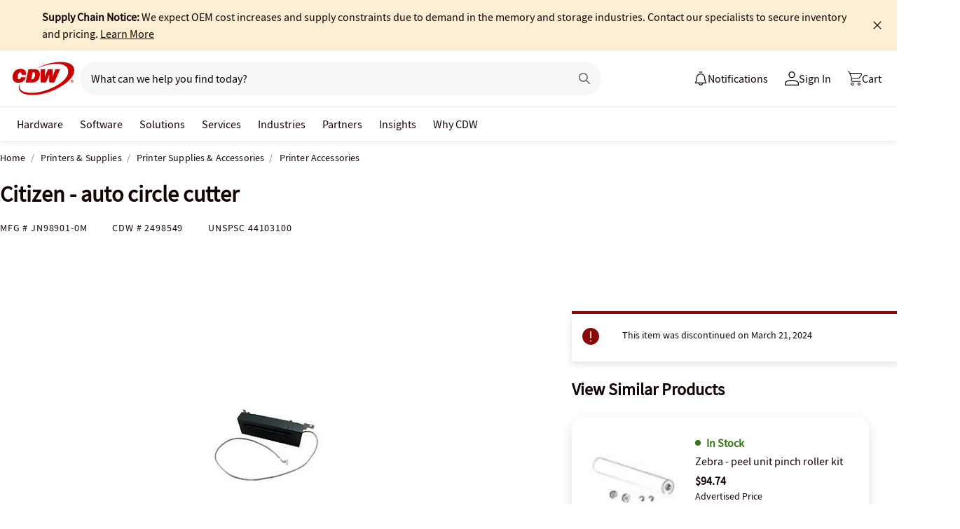

--- FILE ---
content_type: text/javascript;charset=UTF-8
request_url: https://webobjects2.cdw.com/is/image/CDW/2498549_IS?req=set,json&handler=cbImageGallery1769056188294&callback=cbImageGallery1769056188294&_=1769056185858
body_size: -162
content:
/*jsonp*/cbImageGallery1769056188294({"set":{"pv":"1.0","type":"img_set","n":"CDW/2498549_IS","item":{"i":{"n":"CDW/2498549"},"s":{"n":"CDW/2498549"},"dx":"200","dy":"150","iv":"JHcQr1"}}},"");

--- FILE ---
content_type: application/javascript
request_url: https://tags.tiqcdn.com/utag/cdw/main/prod/utag.298.js?utv=ut4.51.202403131719
body_size: 1774
content:
//tealium universal tag - utag.298 ut4.0.202601141636, Copyright 2026 Tealium.com Inc. All Rights Reserved.
var needleParam=needleParam||{};try{(function(id,loader){var u=utag.o[loader].sender[id]={};u.ev={'view':1};u.map={};u.extend=[function(a,b){try{if(1){window.needleParam=window.needleParam||{};needleParam.ExternalNetwork=(cdwTagManagementData.extranet!==undefined)?cdwTagManagementData.extranet:"Not Defined on this page";needleParam.productId=cdwTagManagementData.product_id;needleParam.categoryId=cdwTagManagementData.webclasscode_level1name+'|'+cdwTagManagementData.webclasscode_level2name+'|'+(cdwTagManagementData.webclasscode_level3name?cdwTagManagementData.webclasscode_level3name:"N/A");needleParam.productPrice=cdwTagManagementData.product_price;needleParam.inviteContext=cdwTagManagementData.product_category;if(cdwTagManagementData.page_type.toLowerCase().indexOf("product_")>-1&&location.pathname.indexOf('compare')<0){needleParam.setBrand=cdwTagManagementData.product_root_brand_name?cdwTagManagementData.product_root_brand_name:"";}
if(localStorage._act_p!==null||localStorage._act_p!==undefined){needleParam.PersistentId=cdwTagManagementData.persistent_id?cdwTagManagementData.persistent_id:"";needleParam.CustomerSeq=localStorage._act_p!==undefined?JSON.parse(localStorage._act_p).CustomerSeq:"";needleParam.EAccountUserEmailAddressSeq=localStorage._act_p!==undefined?JSON.parse(localStorage._act_p).EAccountUserEmailAddressSeq:"";needleParam.ContactSeq=localStorage._act_p!==undefined?JSON.parse(localStorage._act_p).ContactSeq:"";needleParam.CustomerType=localStorage._act_p!==undefined?JSON.parse(localStorage._act_p).CustomerType:"";needleParam.EAccountUserSeq=localStorage._act_p!==undefined?JSON.parse(localStorage._act_p).EAccountUserSeq:"";needleParam.RecentOrderFlag=localStorage._act_p!==undefined?JSON.parse(localStorage._act_p).RecentOrderFlag:"";needleParam.MSEnrolled=localStorage._act_p!==undefined?JSON.parse(localStorage._act_p).MSEnrolled:"";needleParam.BrandDescription=localStorage._act_p!==undefined?JSON.parse(localStorage._act_p).BrandDescription:"";needleParam.MembershipPrintingSolution=localStorage._act_p!==undefined?JSON.parse(localStorage._act_p).MPS:"";needleParam.MembershipShippingQualifier=localStorage._act_p!==undefined?JSON.parse(localStorage._act_p).FreeShipping:"";needleParam.MarketingEntitySegmentLevel3Description=localStorage._act_p!==undefined?JSON.parse(localStorage._act_p).MarketingEntitySegmentLevel3Description:"";needleParam.MarketingEntitySegmentLevel2Description=localStorage._act_p!==undefined?JSON.parse(localStorage._act_p).MarketingEntitySegmentLevel2Description:"";}
if(location.pathname.indexOf('/content/brands/')>-1||location.pathname.indexOf('/content/cdw/en/brand/')>-1){needleParam.setBrand=location.pathname.match(/(!?brands\/)(.*)\//i)!==null?location.pathname.match(/(!?brands\/)(.*)\//i)[2]:location.pathname.match(/en\/brand\/(.*)(.html)/)!==null?location.pathname.match(/en\/brand\/(.*)(.html)/)[1]:'';}
if(window.location.href.indexOf('https')>-1&&window.location.href.indexOf('m.cdw.com')<0&&window.location.href.indexOf('/search/')>-1){needleParam.categoryId=cdwTagManagementData.page_name;needleParam.inviteContext=cdwTagManagementData.page_type;needleParam.WcCodeL1Name=cdwTagManagementData.webclasscode_level1name;needleParam.WcCodeL2Name=cdwTagManagementData.webclasscode_level2name;}
if(window.location.pathname.indexOf("/checkout/confirmation")>-1||window.location.pathname.indexOf("/checkout/guest/confirmation")>-1){console.log("<===Needle Confirmation====>>");needleParam.events='purchase';needleParam.orderId=cdwTagManagementData.levordref;var products=typeof cdwTagManagementData.product_id!='undefined'?cdwTagManagementData.product_id.split('|'):"";var units=typeof cdwTagManagementData.product_quantity!='undefined'?cdwTagManagementData.product_quantity.split('|'):" ";var prices=typeof cdwTagManagementData.product_price!='undefined'?cdwTagManagementData.product_price.split('|'):" ";var product_price=typeof cdwTagManagementData.product_price!='undefined'?cdwTagManagementData.product_price.split('|'):" ";var productString='';for(var i=0;i<products.length;i++){if(i===0){productString+=products[i]+':'+units[i]+':'+prices[i]*units[i];}
else{productString+=','+products[i]+':'+units[i]+':'+prices[i]*units[i];}}
needleParam.orderItems=productString;}
if(document.location.pathname.indexOf('servicenow/servicenow-implementation.html')!=-1||document.location.pathname.indexOf('servicenow/servicenow-implementation/servicenow-implementation-ebook.html')!=-1||document.location.pathname.indexOf('servicenow/servicenow-implementation-pitfalls/servicenow-implementation-pitfalls-ebook.html')!=-1||document.location.pathname.indexOf('servicenow/servicenow-implementation-pitfalls.html')!=-1){cdwTagManagementData.page_type="SERVICES"}
needleParam.categoryId=cdwTagManagementData.webclasscode_level1name+'|'+cdwTagManagementData.webclasscode_level2name+'|'+(cdwTagManagementData.webclasscode_level3name?cdwTagManagementData.webclasscode_level3name:"N/A");if(needleParam.categoryId==="||N/A"){needleParam.categoryId=cdwTagManagementData.page_name+"|"+cdwTagManagementData.page_type;}
if(utag.data['dom.pathname'].indexOf('services/amplified-services.html')!=-1){needleParam.categoryId=cdwTagManagementData.page_name+"|"+cdwTagManagementData.page_type;}
if(document.location.pathname.indexOf('/content/cdw/en/solutions/data-center-and-network-infrastructure/dcaas.html')!=-1||document.location.pathname.indexOf('/content/cdw/en/brand/cisco/cisco-business-security/cisco-business-security-e-book.html')!=-1||document.location.pathname.indexOf('/content/cdw/en/brand/cisco/cisco-business-security/cisco-business-security-contact-us.html')!=-1||document.location.pathname.indexOf('/content/cdw/en/brand/cisco/cisco-business-security/cisco-premium-program.html')!=-1||document.location.pathname.indexOf('/content/cdw/en/brand/cisco/cisco-business-security.html')!=-1){needleParam.categoryId+="|SERVICES"}
if(b['page_type']=='SEARCH_BROWSE'){needleParam.productId="";}}}catch(e){utag.DB(e)}}];u.send=function(a,b){if(u.ev[a]||typeof u.ev.all!="undefined"){var c,d,e,f;u.data={"partnerId":"cdw"};for(c=0;c<u.extend.length;c++){try{d=u.extend[c](a,b);if(d==false)return}catch(e){}};c=[];for(d in utag.loader.GV(u.map)){if(typeof b[d]!="undefined"&&b[d]!=""){e=u.map[d].split(",");for(f=0;f<e.length;f++){u.data[e[f]]=b[d];}}}
u.data.categoryId=u.data.categoryId||(typeof b._ccat!="undefined"?b._ccat.slice(0):[]);u.data.productId=u.data.productId||(typeof b._cprod!="undefined"?b._cprod.slice(0):[]);u.data.productQuan=u.data.productQuan||(typeof b._cquan!="undefined"?b._cquan.slice(0):[]);u.data.productPrice=u.data.productPrice||(typeof b._cprice!="undefined"?b._cprice.slice(0):[]);u.data.orderId=u.data.orderId||b._corder||"";u.data.currencyCode=u.data.currencyCode||b._ccurrency||"";if(u.data.orderId!=""){u.data.events=u.data.events||"purchase";window.needleParam.events=u.data.events;if(u.data.currencyCode!=""){window.needleParam.currencyCode=u.data.currencyCode;}
window.needleParam.orderId=u.data.orderId;u.data.orderItems=[];for(var i=0;i<u.data.productId.length;i++){var item=[];item.push(u.data.productId[i],u.data.productQuan[i]||"1",u.data.productPrice[i]||"1");item=item.join(":");u.data.orderItems.push(item);}
u.data.orderItems=u.data.orderItems.join(",");window.needleParam.orderItems=u.data.orderItems;}else{if((typeof window.needleParam!=='undefined'&&typeof window.needleParam.categoryId==='undefined')||(typeof window.needleParam!=="undefined"&&typeof window.needleParam.categoryId!=="undefined"&&window.needleParam.categoryId.length<0)){window.needleParam.categoryId=u.data.categoryId.join(",");}
if((typeof window.needleParam!=="undefined"&&typeof window.needleParam.productId==="undefined")||(typeof window.needleParam!=="undefined"&&typeof window.needleParam.productId!=="undefined"&&window.needleParam.productId.length<0)){window.needleParam.productId=u.data.productId.join(",");}
if(u.data.productPrice.length>0){window.needleParam.productPrice=u.data.productPrice.join(",");}}
u.data.base_url=u.data.base_url||"//"+u.data.partnerId+".needle.com/needle_service.js";u.s=document.getElementsByTagName("script")[0];u.scr=document.createElement("script");u.scr.type="text/javascript";u.scr.src=u.data.base_url;u.s.parentNode.insertBefore(u.scr,u.s);}}
utag.o[loader].loader.LOAD(id);})('298','cdw.main');}catch(e){}


--- FILE ---
content_type: application/x-javascript;charset=utf-8
request_url: https://smetrics.cdw.com/id?d_visid_ver=5.2.0&d_fieldgroup=A&mcorgid=6B61EE6A54FA17010A4C98A7%40AdobeOrg&mid=09508071003912447650068383724255788732&ts=1769056188194
body_size: -116
content:
{"mid":"09508071003912447650068383724255788732"}

--- FILE ---
content_type: text/javascript; charset=UTF-8
request_url: https://cdw.needle.com/pload?v=10126B&cid=1769056191138&cids=2&ts=1769056191154&pcount=24&pdata=title%3DCitizen%2520-%2520auto%2520circle%2520cutter%2520-%2520JN98901-0M%2520-%2520Printer%2520Accessories%2520-%2520CDW.com%26url%3Dhttps%253A%252F%252Fwww.cdw.com%252Fproduct%252Fcitizen-auto-circle-cutter%252F2498549%253Fpfm%253Dsrh%26wn%3D191154%26ls%3D1%26ExternalNetwork%3Dtrue%26productId%3D2498549%26categoryId%3DPrinters%2520%2526%2520Supplies%257CPrinter%2520Supplies%2520%2526%2520Accessories%257CPrinter%2520Accessories%26productPrice%3D443.99%26inviteContext%3DPrinters%2520%2526%2520Supplies%26setBrand%3DCitizen%26PersistentId%3D%26CustomerSeq%3D%26EAccountUserEmailAddressSeq%3D%26ContactSeq%3D%26CustomerType%3D%26EAccountUserSeq%3D%26RecentOrderFlag%3D%26MSEnrolled%3D%26BrandDescription%3D%26MembershipPrintingSolution%3D%26MembershipShippingQualifier%3D%26MarketingEntitySegmentLevel3Description%3D%26MarketingEntitySegmentLevel2Description%3D%26lz%3DNA
body_size: 126
content:
Needle.setCookie('needleopt','Saant0-bots',3600);Needle.np="N190d1769056191138000110081d2667bf81d2667bf00000000000000000000000000000000";Needle.setCookie("needlepin",Needle.np,15552000);